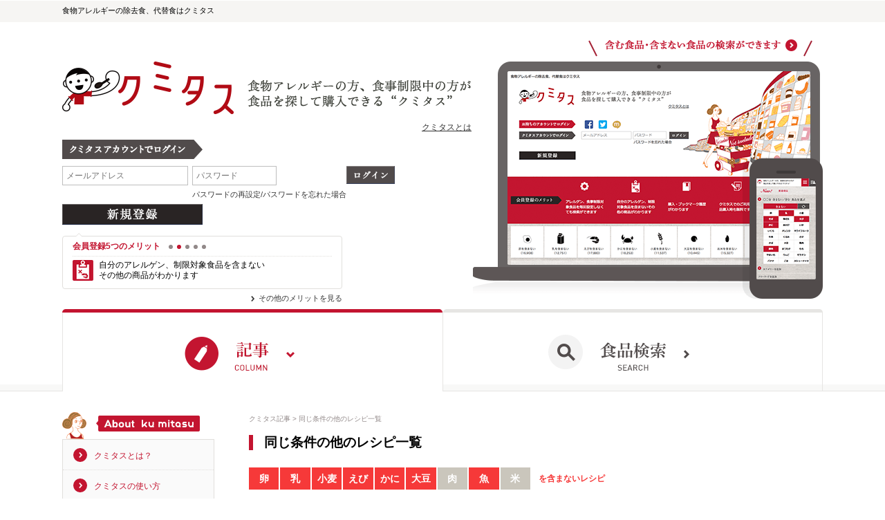

--- FILE ---
content_type: text/html; charset=UTF-8
request_url: https://kumitasu.com/contents/related_recipe_archive_index/467
body_size: 9031
content:
<!DOCTYPE html>
<html lang="ja">
<head>
	<meta charset="utf-8">
	<title>クミタス 卵、乳、小麦、えび、かに、大豆、魚を含まないレシピ</title>
		<meta http-equiv="Expires" content="604800">
	<meta name="viewport" content="width=device-width, initial-scale=1.0, minimum-scale=1.0, maximum-scale=1.0, user-scalable=no">
	<meta name="description" content="アレルギーの方の除去食、代替食検索、購入ならクミタス">
	<meta name="keywords" content="食物アレルギー,除去食,代替食,検索,購入">
	<meta http-equiv="X-UA-Compatible" content="IE=edge,chrome=1">
	<!-- <meta http-equiv="X-UA-Compatible" content="IE=100" /> -->
	<meta name="application-name" content="クミタス" />
	<link rel="apple-touch-icon" href="https://kumitasu.com/apple-touch-icon.png">
	<link rel="apple-touch-icon" sizes="72x72" href="https://kumitasu.com/apple-touch-icon-72x72.png">
	<link rel="apple-touch-icon" sizes="76x76" href="https://kumitasu.com/apple-touch-icon-76x76.png">
	<link rel="apple-touch-icon" sizes="114x114" href="https://kumitasu.com/apple-touch-icon-114x114.png">
	<link rel="apple-touch-icon" sizes="120x120" href="https://kumitasu.com/apple-touch-icon-120x120.png">
	<link rel="apple-touch-icon" sizes="144x144" href="https://kumitasu.com/apple-touch-icon-144x144.png">
	<link rel="apple-touch-icon" sizes="152x152" href="https://kumitasu.com/apple-touch-icon-152x152.png">
	<link rel="apple-touch-icon" sizes="180x180" href="https://kumitasu.com/apple-touch-icon-180x180.png">
				<!-- BEGIN STYLESHEETS -->
	
	<link rel="stylesheet" type="text/css" href="/css/normalize.css" />
	<link rel="stylesheet" type="text/css" href="/css/default.css" />
	<link rel="stylesheet" type="text/css" href="/css/core/jquery.extend.css" />
	<link rel="stylesheet" type="text/css" href="/css/core/scroll-hint.css" />
	<link rel="stylesheet" type="text/css" href="/css/index.css" />
	<link rel="stylesheet" type="text/css" href="/css/parts.css?ver=20150416" />
	<link rel="stylesheet" type="text/css" href="/css/font/fontello.css" />
	<link rel="stylesheet" type="text/css" href="/css/parts_add.css" />
	<link rel="stylesheet" type="text/css" href="/css/contents.css" />

	<!-- END STYLESHEETS -->

	<!-- BEGIN JAVASCRIPT -->
	<script type="text/javascript">
var _gaq = _gaq || []; 
var pluginUrl = '//www.google-analytics.com/plugins/ga/inpage_linkid.js';
_gaq.push(['_require', 'inpage_linkid', pluginUrl]);
_gaq.push(['_setAccount', 'UA-44630909-1']); 
_gaq.push(['_trackPageview']);
(function() { var ga = document.createElement('script');
ga.type = 'text/javascript'; ga.async = true; ga.src = ('https:' == document.location.protocol ? 'https://' : 'https://') + 'stats.g.doubleclick.net/dc.js'; var s = document.getElementsByTagName('script')[0]; s.parentNode.insertBefore(ga, s); })();
</script>

<!-- Google tag (gtag.js) -->
<script async src="https://www.googletagmanager.com/gtag/js?id=G-PPWNN26TB5"></script>
<script>
  window.dataLayer = window.dataLayer || [];
  function gtag(){dataLayer.push(arguments);}
  gtag('js', new Date());

  gtag('config', 'G-PPWNN26TB5');
</script>
	
	<script type="text/javascript" src="/js/core/scroll-hint.js"></script>
	<script type="text/javascript" src="/js/core/jquery.min.js"></script>
	<script type="text/javascript" src="/js/core/support.js"></script>
	<script type="text/javascript" src="/js/jquery.als-1.1.min.js"></script>
	<!-- END JAVASCRIPT -->
</head>
<body class="column_screen guest_screen">
	<div id="wrapper">
					<div id="shoulder"><p>食物アレルギーの除去食、代替食はクミタス</p></div>
		

<!-- テンプレート -->
<div id="als-container-template" style="display: none">
	<div class="compareTargetsPrev als-prev"></div>
	
	<div class="compareTargetItems als-viewport">

		<ul class="als-wrapper">
					</ul>
	</div>
	
	<div class="compareTargetsNext als-next"></div>
</div>

<li id="als-item-template" style="display: none">
	<img width="25" height="25" src="/img/cross.png" class="compareItemDeleteButton"></img>
	<img width="80" height="80" class="compareImg" src="">
</li>



<form id="productCompareForm" action="/compare" method="post"></form>

					<div id="header" class="header login column_login">
			<div id="dnav_triger" class="sp mb">
	<img
		src="/img/index_dnav_triger_column.png"
		width="97"
		height="44" />
</div>
			<div class="header_content">
				<h1>
					<a class="site-top" href="/contents/">
						<img src="/img/cmn_header_logo3.png" class="pc" />
						<img src="/img/cmn_header_logo_sp.png" width="27" class="sp mb" />
					</a>
					<p class="pc"></p>
				</h1>
				<p class="about pc"><a href="/pages/about#box01">クミタスとは</a></p>
				<p class="lead sp mb">食事制限をしている人が<br>食品を探して購入できる“クミタス”</p>
			</div><!--end .header_content -->
			<div class="header_content fixed">
				<h1>
					<a class="site-top" href="/contents/">
						<img src="/img/cmn_header_logo.png" width="131" class="pc header-logo" />
						<img src="/img/cmn_header_logo_sp.png" width="27" class="sp mb header-logo" />
					</a>
				</h1>
				<p class="lead">食事制限をしている人が<br>食品を探して購入できる“クミタス”</p>
				<a href="#" class="page-top fade out">一番上に戻る</a>
			</div><!--end .header_content.fixed -->
			<div id="dnav">
	<ul>
		<li class="column">
			<a href="/contents/" class="current"><span>記事</span></a>
		</li>
		<li class="search">
			<a href="/" class=""><span>食品検索</span></a>
		</li>
	</ul>
</div><!--end #dnav -->
		</div><!--end #header -->
				<div id="login_form">
			<div id="login_form_content">
				<div class="login_lead">
					<h2><img src="/img/contents/cmn_login_title_sp.png" /></h2>
					<div class="capture">
						<a href="/" class="pc">
							<img src="/img/contents/cmn_login_capture_off-compressor.png" class="rollover" />
						</a>
						<a href="/" class="sp mb">
							<img src="/img/contents/cmn_login_capture_sp-compressor.png" />
						</a>
					</div>
				</div>
				<form id="UserLoginLocalForm" class="login-form">
					<dl id="login_easeeat">
						<dt>
							<img src="/img/index_login_text02.gif" width="203" height="28" class="pc" />
							<img src="/img/index_login_text02_sp.gif" width="205" height="14" class="sp mb" />
						</dt>
						<dd>
							<p class="text">
								<input type="text" name="data[User][email]" size="40" maxlength="64" placeholder=" メールアドレス" />
							</p>
							<p class="text_pass">
								<input type="password" name="data[User][password]" maxlength="8" size="40" placeholder=" パスワード" />
								<span id="loginErrorMessage" class="login-error-message text-warning fade out"></span>
								<a href="#" id="forgot_pass">パスワードの再設定/パスワードを忘れた場合</a>
							</p>
							<p class="btn pc"><input type="image" src="/img/index_login_btn02.gif" class="btn" /></p>
							<p class="btn sp mb"><input type="image" src="/img/index_login_btn02_sp.gif" class="btn" /></p>
						</dd>
					</dl><!--end #login_easeeat -->
					<p id="btn_new" class="btn pc"><a href="https://kumitasu.com/users/signup/local"><img src="/img/index_login_btn01.gif" alt="新規登録" /></a></p>
					<p id="btn_new" class="btn sp mb"><a href="https://kumitasu.com/users/signup/local"><img src="/img/index_login_btn01_sp2.gif" alt="新規登録" /></a></p>
				</form>
				<div id="column_merit">
					<div class="column_merit_inner">
						<div class="head">
							<h2>会員登録5つのメリット</h2>
							<div class="pagination"></div>
						</div>
						<ul class="clearfix">
							<li id="merit01">アレルゲン、食事制限対象食品を毎回設定しなくても<br>検索ができます</li>
							<li id="merit02">自分のアレルゲン、制限対象食品を含まない<br>その他の商品がわかります</li>
							<li id="merit03">購入・ブックマーク履歴がわかります</li>
							<li id="merit04">クミタスでのご利用は商品購入時も無料です</li>
							<li id="merit05">ショップ別に、今までに購入・ブックマークした商品のうち<br>どの商品をいま取り扱っているかがわかります</li>
						</ul>
					</div><!--end .column_merit_inner -->
					<p class="more"><a href="https://kumitasu.com/pages/about#merit">その他のメリットを見る</a></p>
				</div><!--end #column_merit -->
			</div><!--end #login_form_content -->
		</div><!--end #login_form -->
		<div id="gnav2" class="gnav">
	<ul class="gnav_pc">
		<li class="column"><a href="/contents/"><img src="/img/cmn_gnav2_column_current.png" alt="記事" class="rollover"></a></li>
		<li class="search"><a href="/"><img src="/img/cmn_gnav2_search_off.png" alt="食品検索"></a></li>
	</ul><!--end .gnav_pc-->
	<ul class="gnav_mb">
		<li class="column"><a href="/contents/"><img src="/img/cmn_gnav2_column_sp_current.png" alt="記事"></a></li>
		<li class="search"><a href="/"><img src="/img/cmn_gnav2_search_sp_off.png" alt="食品検索"></a></li>
	</ul>
</div><!--end .gnav_mb-->
		<main id="wrapperContent" class="main-content">
			<!--	<script src="//ajax.googleapis.com/ajax/libs/jquery/1.11.0/jquery.min.js"></script>
	<script type="text/javascript" src="https://jsoon.digitiminimi.com/js/widgetoon.js"></script>
	<script> 
		$(function (){
			widgetoon_main(); 
		});
	</script>
	-->
	<div id="contents" class="clearfix">
		<div id="main">
			<div class="main_inner">
				<div class="column_archive">
	<ol class="topic_path">
		<li><a href="/contents/">クミタス記事</a></li>
		<li>同じ条件の他のレシピ一覧</li>
	</ol><!--end .topic_path -->
	<h2>同じ条件の他のレシピ一覧</h2>
	<div class="allergen">
		<ul>
							<li class="selected">
					卵				</li>
							<li class="selected">
					乳				</li>
							<li class="selected">
					小麦				</li>
							<li class="selected">
					えび				</li>
							<li class="selected">
					かに				</li>
							<li class="selected">
					大豆				</li>
							<li>
					肉				</li>
							<li class="selected">
					魚				</li>
							<li>
					米				</li>
					</ul>
		<p>を含まないレシピ</p>
	</div>
	<!-- //140829 CAMP4 -->
	<ul id="archives" class="column_archive_list">
	</ul><!--end .column_archive_list -->
	<div id="loading" class="loading loading-bottom">
		<img alt="Loading..." src="/img/utils/loading.gif" />
		<div><em>記事を読み込んでいます。</em></div>
	</div><!--end .loading -->
	<div class="more_load_nav"><a id="moreLoadNav" href="#">もっと記事を読み込む</a></div>
</div><!--end .column_archive -->
<div class="category_nav">
	<h2>カテゴリ別一覧</h2>
	<ul>
		<li class="news"><a href="/contents/archive_index/news">NEWS</a></li>
		<li class="pr"><a href="/contents/archive_index/pr">PR</a></li>
		<li class="kaisyu"><a href="/contents/archive_index/kaisyu">回収情報</a></li>
		<li class="hyoji"><a href="/contents/archive_index/hyoji">読み物</a></li>
		<li class="pickup"><a href="/contents/archive_index/pickup">商品ピックアップ</a></li>
		<li class="story"><a href="/contents/archive_index/story">アレルギーSTORY</a></li>
		<li class="recipe"><a href="/contents/archive_index/recipe">レシピ</a></li>
		<li class="patientsgroup"><a href="/contents/archive_index/patientsgroup">患者会・団体、お店</a></li>
		<li class="hospital"><a href="/contents/archive_index/hospital">病院</a></li>
		<li class="mb"><span></span></li>
	</ul>
</div>
<div class="back_nav"><a href="/contents/">クミタス記事トップへ</a></div><div id="templateContent" class="hide"><li class="cat_{genre}">
	<a href="/contents/{url}">
		{:if({image})}
			<p class="img"><img src="{image}" /></p>
		{:endif}
		{:if(!{image})}
			<p class="img noimg"><img src="/img/contents/cmn_dmy_square.png" /></p>
		{:endif}
		<div class="text">
			<p class="category">{genreName}</p>
			{:if({popular})}
				<p class="pop">人気記事</p>
			{:endif}
			<h3 class="title"><span>{title}</span></h3>
			<p class="desc">{outline}…</p>
			<dl class="social">
				<!-- <dt class="twitter">t</dt><dd>{tweetNumber}</dd> -->
				<dt class="customLikeNumber"><img src="/img/contents/content_like_display.png" width="13" height="11"></dt><dd>{customLikeNumber}</dd>
			</dl>
			<p class="date">{posted}</p>
		</div>
	</a>
</li>
</div>			</div><!--end .main_inner -->
		</div><!--end #main -->
		<div id="sub">
			<div class="sub_about">
				<h2><img src="/img/contents/cmn_sub_ttl_about.png" alt="About ku mitasu"></h2>
				<ul>
					<li><a href="/pages/about/">クミタスとは？</a></li>
					<li><a href="/pages/about#box02">クミタスの使い方</a></li>
				</ul>
			</div><!--end .sub_about -->
			<div class="sub_search">
				<h2>記事検索</h2>
				<form action="/contents/archive_index" method="post" role="form">
					<div class="text">
						<input
							type="text"
							name="conditions[freeWord]"
							value=""
						/>
					</div>
					<div class="btn">
						<input type="submit" value="検索" />
					</div>
				</form>
				<div class="all"><a href="/contents/archive_index">全ての記事を見る</a></div>
			</div><!--end .sub_search -->
			<div id="topics"></div><!--end #topics -->
							<div class="sub_comment">
					<h2><img src="/img/contents/cmn_ico_comment_l.png" alt="商品コメント"></h2>
					<!-- <a href="/products/detail/40736/%E3%83%90%E3%83%8B%E3%83%A9%E3%82%B1%E3%83%BC%E3%82%AD%E3%83%9F%E3%83%83%E3%82%AF%E3%82%B9+375g?history=on&allergen[0]=4&allergen[1]=6&login=1&keyword=&contain=&rand=1406607473#contents"> -->
					<a href="/products/detail/50163#contents" target="_blank">
						<div class="item">
							<p class="img">
								<img src="https://thumbnail.image.rakuten.co.jp/@0_mall/kenyu-kan/cabinet/00417333/6406.jpg?_ex=384x384" />
							</p>
							<ul class="category">
																	<li>チョコレート・チョコ菓子</li>
																	<li>チョコ</li>
															</ul>
							<h3>キャロブサクサクチョコ</h3>
							<p class="cal">557kcal/1袋100g</p>
							<p class="like">22354</p>
						</div>
						<div class="comment">
							<p class="name">ヒーハーヒー</p>
							<p class="desc">乳製品を食べれなくなって…</p>
						</div>
					</a>
				</div><!--end .sub_comment -->
						<div class="sub_pop">
				<h2><img src="/img/contents/cmn_ico_pop_l.png"></h2>
				<ul id="populars" class="column_list"></ul><!--end #populars -->
			</div><!--end .sub_pop -->

						<div class="sub_social">
				<div class="facebook">
					<div class="widget">
						
<style>
        .special-fb-area iframe {
        z-index:200;
    }

    .special-fb-area .fb-like {
        display:inline-block !important;
    }

    .balloon	{
        display:inline-block;
        vertical-align:middle;
        margin-left:5px;
    }

    .balloon span.number	{
        color:#4e5665;
        font-size:90%;
        line-height:2em;
        padding:5px 10px;
        display:inline;
        position: relative;
        background: #fff;
        border: 1px solid #ccc;
        border-radius:4px;
    }

    .balloon span.number:after,
    .balloon span.number:before	{
        right: 100%;
        top: 50%;
        border: solid transparent;
        content: "";
        position: absolute;
    }

    .balloon span.number:after	{
        border-right-color: #fff;
        border-width: 4px;
        margin-top: -4px
    }

    .balloon span.number:before	{
        border-right-color: #ccc;
        border-width: 5px;
        margin-top: -5px;
    }

    @media (max-width: 767px) {
        .special-fb-area iframe {
            position: relative;
            top: 10px;
        }
        .balloon {
            position: relative;
            top: -10px;
            right: -50px;
        }
    }
    @media (min-width: 768px) {
        .balloon {
            position: relative;
            top: -20px;
            right: -50px;
        }
    }
    @media (min-width: 851px) {
        .balloon {
            position: relative;
            top: -13px;
            right: 0px;
        }
    }
    @media (min-width: 992px) {
        .balloon {
            position: relative;
            top: -13px;
            right: 0px;
        }
    }
    @media (min-width: 1200px) {
        .balloon {
            position: relative;
            top: -10px;
            right: 0px;
        }
    }
</style>

<script>
    $(function() {
                setSumFbLike();
                $(".special-fb-area").hover(function () {
            setSumFbLike();
        });
    });

    function setSumFbLike() {
        $.get('/tools/sum_fb_like', function(data){
            $('.sum-fb-like').html(data);
        });
    }

        (function(d, s, id) {
        var js, fjs = d.getElementsByTagName(s)[0];
        if (d.getElementById(id)) return;
        js = d.createElement(s); js.id = id;
        js.src = "//connect.facebook.net/en_us/sdk.js#xfbml=1&version=v2.4&appId=568542116528285";
        fjs.parentNode.insertBefore(js, fjs);
    }(document, 'script', 'facebook-jssdk'));
</script>
						
<a class="special-fb-area">
    <div id="fb-root"></div>
    <div class="fb-like" id="fb-link" data-href="https://www.facebook.com/kumitasu.allergyfree" data-layout="button"></div>
    <div class="balloon" style="position: relative !important; top: -3px !important; right: 0 !important;"><span class="sum-fb-like number"></span></div>
</a>
					</div>
					<div class="button">
						<!--<div class="fb-like" data-href="https://www.facebook.com/kumitasu.allergyfree" data-layout="button_count" data-action="like" data-show-faces="false" data-share="false"></div>-->
						
<a class="special-fb-area">
    <div id="fb-root"></div>
    <div class="fb-like" id="fb-link" data-href="https://www.facebook.com/kumitasu.allergyfree" data-layout="button"></div>
    <div class="balloon"><span class="sum-fb-like number"></span></div>
</a>
					</div>
				</div><!--end .facebook -->
                                <div class="filling" style="height: 20px;"></div>
			</div><!--end .sub_social -->
			<div class="sub_nav">
				<ul>
					<li><a href="/contents/">記事TOP</a></li>
					<li><a href="/">食品検索TOP</a></li>
					<li><a href="/pages/about">クミタスとは</a></li>
					<li><a href="/contact">お問い合わせ</a></li>
					<li><a href="/pages/agreement#navs">利用規約</a></li>
					<li><a href="/pages/privacy#navs">プライバシー</a></li>
					<li><a href="/pages/about#box01">ヘルプ</a></li>
					<li class="l"><a href="https://allergychecker.net/articlecat/allergy" target="_blank">食物アレルギー/アトピー</a></li>
				</ul>
				<ul>
					<li><a href="https://www.willmore.jp/" target="_blank">運営会社</a></li>
					<li><a href="/contact">採用</a></li>
					<li><a href="/contact">取材のご依頼</a></li>
				</ul>
				<ul>
					<li><a href="https://www.facebook.com/kumitasu.allergyfree">Facebook</a></li>
					<li><a href="https://twitter.com/kumitasu">Twitter</a></li>
				</ul>
				<div class="others">
					<h2>その他のサービス</h2>
					<div class="checker">
						<div class="pc">
							<p class="img"><img src="/img/contents/cmn_sub_img_cheker.jpg" alt="アレルギーチェッカー"></p>
							<p class="desc">バーコードにかざすだけで、気になるアレルゲンを含む食品かがわかるスマホアプリ「アレルギーチェッカー」 </p>
							<p class="more"><a href="https://allergychecker.net/" target="_blank">アレルギーチェッカーを見る</a></p>
						</div>
						<div class="sp mb">
							<a href="https://allergychecker.net/" target="_blank"><img src="/img/contents/cmn_sub_bnr_cheker.png" alt="アレルギーチェッカー"></a>
						</div>
					</div>
				</div>
			</div>
			<div class="sub_banner">
				<ul class="banner_list">
									</ul><!--end .banner_list -->
			</div><!--end .sub_banner -->
		</div><!--end #sub -->
	</div><!--end #contents -->
	<div id="templateTopics" class="hide"><div class="sub_{genre} sub_topic">
	<h2><a href="/contents/archive_index/{genre}">{genreName}</a></h2>
	<ul class="topic_list">{topics}</ul><!--end .topic_list -->
</div><!--end .sub_topic --></div>
	<div id="templateTopic" class="hide"><li>
	<a href="/contents/{url}">
		{:if({image})}
			<p class="img"><img class="lazy" src="{ss_image}" /></p>
		{:endif}
		{:if(!{image})}
			<p class="img noimg"><img src="/img/contents/cmn_dmy_square.png" /></p>
		{:endif}
		<p class="title">{title}<span class="date">{posted}</span></p>
	</a>
</li></div>
	<div id="templatePopular" class="hide"><li class="cat_{genre}{:if({first})} first{:endif}">
	<a href="/contents/{url}">
		<p class="category">{genreName}</p>
		{:if({image})}
			<p class="img"><img class="lazy" src="{image}" /></p>
		{:endif}
		{:if(!{image})}
			<p class="img noimg"><img src="/img/contents/cmn_dmy_rect.png" /></p>
		{:endif}
		<h3 class="title">{title}</h3>
		<div class="ex">
			<dl class="social">
				<!-- <dt class="twitter">t</dt><dd>{tweetNumber}</dd> -->
				<dt class="customLikeNumber"><img src="/img/contents/content_like_display.png" width="13" height="11"></dt><dd>{customLikeNumber}</dd>
			</dl>
			<p class="date">{posted}</p>
		</div>
	</a>
</li></div>
	<div id="templateRecommend" class="hide"><li class="cat_{genre}">
	<a href="/contents/{url}">
		{:if({image})}
			<p class="img"><img class="lazy" src="{image}" /></p>
		{:endif}
		{:if(!{image})}
			<p class="img noimg"><img src="/img/contents/cmn_dmy_square.png" /></p>
		{:endif}
		<div class="text">
			<p class="category">{genreName}</p>
			<h3 class="title"><span>{title}</span></h3>
			<p class="desc">{outline}…</p>
			<dl class="social">
				<!-- <dt class="twitter">t</dt><dd>{tweetNumber}</dd> -->
				<dt class="customLikeNumber"><img src="/img/contents/content_like_display.png" width="13" height="11"></dt><dd>{customLikeNumber}</dd>
			</dl>
			<p class="date">{posted}</p>
		</div>
	</a>
</li><!--end .cat_ --></div>
		</main><!--end #wrapperContent -->
			<div id="footer">
		<p>©2025 willmore, all rights reserved.</p>
	</div><!--end #footer -->
	</div><!--end #wrapper -->
	<div id="passwordReissueDialog" class="dialog_box">
		<div class="dialog_form">
			<form id="passwordReissueForm">
				<h2>パスワード再発行</h2>
				<p>メールアドレスを入力して下さい。</p>
				<p>入力された登録メールアドレス宛に、新しく再発行<br />したパスワードをメールでお知らせします。</p>
				<table>
					<tr>
						<th>メールアドレス</th>
						<td><input id="passwordReissueEmail" name="data[User][email]" size="40" maxlength="64" type="text" /></td>
					</tr>
				</table>
				<div id="passwordReissueErrorMessage" class="font80 red"></div>
				<div id="actions"><input class="btn" type="submit" value="送信" /></div>
				<p class="after">会員情報ページからパスワードの変更が可能です。</p>
			</form>
		</div>
	</div>
	<!-- BEGIN JAVASCRIPT -->
	<script type="text/javascript" src="/js/content/related_recipe_archive_index.js"></script><script type="text/javascript" src="/js/core/App.js"></script><script type="text/javascript" src="/js/core/jquery.extend.js"></script><script type="text/javascript" src="/js/libs/jquery.inview.min.js"></script><script type="text/javascript" src="/js/libs/masonry.pkgd.min.js"></script><script type="text/javascript" src="/js/libs/masonry.images.reveal.js"></script><script type="text/javascript" src="/js/jquerytile.js"></script><script type="text/javascript" src="/js/libs/jquery.lazyload.min.js"></script><script type="text/javascript" src="/js/libs/jquery.carouFredSel-packed.js"></script><script type="text/javascript" src="/js/libs/imagesloaded.pkgd.js"></script><script type="text/javascript" src="/js/libs/jquery.smooth-scroll.min.js"></script><script type="text/javascript" src="/js/common.js?ver=20150910"></script><script type="text/javascript" src="/js/common_add.js"></script><script type="text/javascript" src="/js/jquery.valign-ie7.js"></script><script type="text/javascript" src="/js/jquery.lightbox_me.js"></script><script type="text/javascript" src="/js/content/base_page.js"></script><script type="text/javascript" src="/js/content/content.js"></script>	<script>
		App.environment = "product";
		// console.debug("App.environment=" + App.environment);
		App.contextRoot = "/";
		App.contextRootUrl = "https://kumitasu.com/";
		App.publicContentsRootUrl = "https://kumitasu.com/contents/";
		var ToolbarController = new ToolbarController();
		ToolbarController.init($.parseJSON('{\"environment\":\"product\",\"serverTime\":\"2026.01.31 16:06\",\"seo\":{\"title\":\"\\u30a2\\u30ec\\u30eb\\u30ae\\u30fc\\u306e\\u65b9\\u306e\\u9664\\u53bb\\u98df\\u3001\\u4ee3\\u66ff\\u98df\\u691c\\u7d22\\u3001\\u8cfc\\u5165\\u306a\\u3089\\u30af\\u30df\\u30bf\\u30b9\",\"h1text\":\"\\u98df\\u7269\\u30a2\\u30ec\\u30eb\\u30ae\\u30fc\\u306e\\u9664\\u53bb\\u98df\\u3001\\u4ee3\\u66ff\\u98df\\u306f\\u30af\\u30df\\u30bf\\u30b9\",\"h2text\":\"\\u691c\\u7d22\\u7d50\\u679c\",\"description\":\"\\u9664\\u53bb\\u98df\\u3001\\u4ee3\\u66ff\\u98df\\u691c\\u7d22\\u3001\\u8cfc\\u5165\\u306a\\u3089\\u30af\\u30df\\u30bf\\u30b9\\u3002\\u98df\\u7269\\u30a2\\u30ec\\u30eb\\u30ae\\u30fc\\u306e\\u65b9\\u3001\\u98df\\u4e8b\\u5236\\u9650\\u4e2d\\u306e\\u65b9\\u306e\\u305f\\u3081\\u306e\\u3001\\u542b\\u307e\\u306a\\u3044\\u98df\\u54c1\\u3092\\u63a2\\u3057\\u3066\\u8cfc\\u5165\\u306b\\u3064\\u306a\\u304c\\u308b\\u30b5\\u30fc\\u30d3\\u30b9\\u3067\\u3059\\u3002\\u98df\\u54c1\\u306e\\u9078\\u629e\\u80a2\\u304c\\u5e83\\u304c\\u308a\\u3001\\u3042\\u3089\\u305f\\u306a\\u98df\\u3068\\u306e\\u51fa\\u4f1a\\u3044\\u3001\\u98df\\u3079\\u308b\\u697d\\u3057\\u3055\\u3092\\u3054\\u63d0\\u4f9b\\u3057\\u307e\\u3059\\u3002\",\"keywords\":\"\\u30a2\\u30ec\\u30eb\\u30ae\\u30fc,\\u98df\\u7269\\u30a2\\u30ec\\u30eb\\u30ae\\u30fc,\\u98df\\u7269\\u30a2\\u30ec\\u30eb\\u30ae\\u30fc\\u3001\\u9664\\u53bb\\u98df\\u3001\\u4ee3\\u66ff\\u98df\\u3001\\u691c\\u7d22\\u3001\\u8cfc\\u5165\"},\"social\":{\"facebook\":{\"appId\":\"568542116528285\"}},\"prs\":[],\"categoryNavs\":{\"news\":{\"id\":\"news\",\"name\":\"NEWS\"},\"pr\":{\"id\":\"pr\",\"name\":\"PR\"},\"kaisyu\":{\"id\":\"kaisyu\",\"name\":\"\\u56de\\u53ce\\u60c5\\u5831\"},\"hyoji\":{\"id\":\"hyoji\",\"name\":\"\\u8aad\\u307f\\u7269\"},\"pickup\":{\"id\":\"pickup\",\"name\":\"\\u5546\\u54c1\\u30d4\\u30c3\\u30af\\u30a2\\u30c3\\u30d7\"},\"story\":{\"id\":\"story\",\"name\":\"\\u30a2\\u30ec\\u30eb\\u30ae\\u30fcSTORY\"},\"recipe\":{\"id\":\"recipe\",\"name\":\"\\u30ec\\u30b7\\u30d4\"},\"patientsgroup\":{\"id\":\"patientsgroup\",\"name\":\"\\u60a3\\u8005\\u4f1a\\u30fb\\u56e3\\u4f53\\u3001\\u304a\\u5e97\"},\"hospital\":{\"id\":\"hospital\",\"name\":\"\\u75c5\\u9662\"}},\"comment\":{\"id\":\"50163\",\"name\":\"\\u30ad\\u30e3\\u30ed\\u30d6\\u30b5\\u30af\\u30b5\\u30af\\u30c1\\u30e7\\u30b3\",\"img\":\"https:\\/\\/thumbnail.image.rakuten.co.jp\\/@0_mall\\/kenyu-kan\\/cabinet\\/00417333\\/6406.jpg?_ex=384x384\",\"calorie\":\"557kcal\\/1\\u888b100g\",\"like_count\":\"22354\",\"text\":\"\\u4e73\\u88fd\\u54c1\\u3092\\u98df\\u3079\\u308c\\u306a\\u304f\\u306a\\u3063\\u3066\\u3057\\u307e\\u3063\\u3066\\u3082\\u5927\\u597d\\u304d\\u306a\\u30c1\\u30e7\\u30b3\\u3092\\u98df\\u3079\\u305f\\u3044\\u885d\\u52d5\\u304c\\u6291\\u3048\\u3089\\u308c\\u305a\\u3001\\u4e73\\u88fd\\u54c1\\u304c\\u5165\\u3063\\u3066\\u306a\\u3044\\u30c1\\u30e7\\u30b3\\u3092\\u63a2\\u3059\\u65e5\\u3005\\u3067\\u3057\\u305f\\u3002\\u305d\\u3093\\u306a\\u6642\\u306b\\u30ad\\u30e3\\u30ed\\u30d6\\u3068\\u51fa\\u4f1a\\u3044\\u307e\\u3057\\u305f\\u3002\\u9999\\u308a\\u306f\\u30c1\\u30e7\\u30b3\\u3001\\u6ed1\\u3089\\u304b\\u306a\\u53e3\\u6eb6\\u3051\\u306f\\u306a\\u3044\\u3002\\u5473\\u304c\\r\\n\\u8584\\u3044\\u304b\\u3089\\u3064\\u3044\\u304c\\u308a\\u304c\\u308a\\u565b\\u3093\\u3067\\u3057\\u307e\\u3046\\u306a\\u3069\\u30c1\\u30e7\\u30b3\\u3068\\u3057\\u3066\\u306f\\u3042\\u307e\\u308a\\u7d0d\\u5f97\\u3067\\u304d\\u306a\\u3044\\u3051\\u3069\\u30c1\\u30e7\\u30b3\\u98a8\\u5473\\u306e\\u304a\\u83d3\\u5b50\\u3068\\u3057\\u3066\\u306f\\u7d0d\\u5f97\\u3067\\u3059\\u3002\",\"nickname\":\"\\u30d2\\u30fc\\u30cf\\u30fc\\u30d2\\u30fc\",\"Category\":{\"103\":{\"name\":\"\\u30c1\\u30e7\\u30b3\\u30ec\\u30fc\\u30c8\\u30fb\\u30c1\\u30e7\\u30b3\\u83d3\\u5b50\",\"level\":\"1\"},\"184\":{\"name\":\"\\u30c1\\u30e7\\u30b3\",\"level\":\"2\"}}},\"subBanners\":[],\"content\":{\"Pattern4Content\":{\"title\":\"\\u304a\\u7c73\\u306e\\u6625\\u5dfb\\u304d\\u306e\\u76ae\\u3067\\u3064\\u304f\\u308b\\u30d4\\u30b6\\uff08\\u5c0f\\u9ea6\\u3001\\u4e73\\u3001\\u5375\\u3001\\u5927\\u8c46\\u4e0d\\u4f7f\\u7528\\uff09\",\"allergens\":[\"1\",\"2\",\"3\",\"4\",\"5\",\"6\",\"7\",\"8\",\"9\",\"10\",\"11\",\"12\",\"13\",\"14\",\"15\",\"16\",\"17\",\"18\",\"20\",\"21\",\"22\",\"23\",\"24\",\"25\",\"26\",\"47\",\"48\",\"49\",\"50\",\"53\",\"100002\",\"55\",\"52\",\"46\",\"37\",\"32\",\"33\",\"42\"],\"id\":\"467\",\"contentId\":\"3381\",\"publicAllergens\":[1,2,3,6,7,17,100002]}},\"publicAllergens\":{\"1\":{\"id\":1,\"name\":\"\\u5375\"},\"2\":{\"id\":2,\"name\":\"\\u4e73\"},\"3\":{\"id\":3,\"name\":\"\\u5c0f\\u9ea6\"},\"6\":{\"id\":6,\"name\":\"\\u3048\\u3073\"},\"7\":{\"id\":7,\"name\":\"\\u304b\\u306b\"},\"17\":{\"id\":17,\"name\":\"\\u5927\\u8c46\"},\"100001\":{\"id\":100001,\"has\":[13,18,19],\"name\":\"\\u8089\"},\"100002\":{\"id\":100002,\"has\":[15,16,47,48,49,50],\"name\":\"\\u9b5a\"},\"27\":{\"id\":27,\"name\":\"\\u7c73\"}},\"loggedIn\":false}'));
		if ("BasePageApp" in window && typeof BasePageApp !== "undefined") {
			var BasePageApp = new BasePageApp();
			BasePageApp.init();
		}
		if ("PageApp" in window && typeof PageApp !== "undefined") {
			var PageApp = new PageApp();
			PageApp.init($.parseJSON('{\"environment\":\"product\",\"serverTime\":\"2026.01.31 16:06\",\"seo\":{\"title\":\"\\u30a2\\u30ec\\u30eb\\u30ae\\u30fc\\u306e\\u65b9\\u306e\\u9664\\u53bb\\u98df\\u3001\\u4ee3\\u66ff\\u98df\\u691c\\u7d22\\u3001\\u8cfc\\u5165\\u306a\\u3089\\u30af\\u30df\\u30bf\\u30b9\",\"h1text\":\"\\u98df\\u7269\\u30a2\\u30ec\\u30eb\\u30ae\\u30fc\\u306e\\u9664\\u53bb\\u98df\\u3001\\u4ee3\\u66ff\\u98df\\u306f\\u30af\\u30df\\u30bf\\u30b9\",\"h2text\":\"\\u691c\\u7d22\\u7d50\\u679c\",\"description\":\"\\u9664\\u53bb\\u98df\\u3001\\u4ee3\\u66ff\\u98df\\u691c\\u7d22\\u3001\\u8cfc\\u5165\\u306a\\u3089\\u30af\\u30df\\u30bf\\u30b9\\u3002\\u98df\\u7269\\u30a2\\u30ec\\u30eb\\u30ae\\u30fc\\u306e\\u65b9\\u3001\\u98df\\u4e8b\\u5236\\u9650\\u4e2d\\u306e\\u65b9\\u306e\\u305f\\u3081\\u306e\\u3001\\u542b\\u307e\\u306a\\u3044\\u98df\\u54c1\\u3092\\u63a2\\u3057\\u3066\\u8cfc\\u5165\\u306b\\u3064\\u306a\\u304c\\u308b\\u30b5\\u30fc\\u30d3\\u30b9\\u3067\\u3059\\u3002\\u98df\\u54c1\\u306e\\u9078\\u629e\\u80a2\\u304c\\u5e83\\u304c\\u308a\\u3001\\u3042\\u3089\\u305f\\u306a\\u98df\\u3068\\u306e\\u51fa\\u4f1a\\u3044\\u3001\\u98df\\u3079\\u308b\\u697d\\u3057\\u3055\\u3092\\u3054\\u63d0\\u4f9b\\u3057\\u307e\\u3059\\u3002\",\"keywords\":\"\\u30a2\\u30ec\\u30eb\\u30ae\\u30fc,\\u98df\\u7269\\u30a2\\u30ec\\u30eb\\u30ae\\u30fc,\\u98df\\u7269\\u30a2\\u30ec\\u30eb\\u30ae\\u30fc\\u3001\\u9664\\u53bb\\u98df\\u3001\\u4ee3\\u66ff\\u98df\\u3001\\u691c\\u7d22\\u3001\\u8cfc\\u5165\"},\"social\":{\"facebook\":{\"appId\":\"568542116528285\"}},\"prs\":[],\"categoryNavs\":{\"news\":{\"id\":\"news\",\"name\":\"NEWS\"},\"pr\":{\"id\":\"pr\",\"name\":\"PR\"},\"kaisyu\":{\"id\":\"kaisyu\",\"name\":\"\\u56de\\u53ce\\u60c5\\u5831\"},\"hyoji\":{\"id\":\"hyoji\",\"name\":\"\\u8aad\\u307f\\u7269\"},\"pickup\":{\"id\":\"pickup\",\"name\":\"\\u5546\\u54c1\\u30d4\\u30c3\\u30af\\u30a2\\u30c3\\u30d7\"},\"story\":{\"id\":\"story\",\"name\":\"\\u30a2\\u30ec\\u30eb\\u30ae\\u30fcSTORY\"},\"recipe\":{\"id\":\"recipe\",\"name\":\"\\u30ec\\u30b7\\u30d4\"},\"patientsgroup\":{\"id\":\"patientsgroup\",\"name\":\"\\u60a3\\u8005\\u4f1a\\u30fb\\u56e3\\u4f53\\u3001\\u304a\\u5e97\"},\"hospital\":{\"id\":\"hospital\",\"name\":\"\\u75c5\\u9662\"}},\"comment\":{\"id\":\"50163\",\"name\":\"\\u30ad\\u30e3\\u30ed\\u30d6\\u30b5\\u30af\\u30b5\\u30af\\u30c1\\u30e7\\u30b3\",\"img\":\"https:\\/\\/thumbnail.image.rakuten.co.jp\\/@0_mall\\/kenyu-kan\\/cabinet\\/00417333\\/6406.jpg?_ex=384x384\",\"calorie\":\"557kcal\\/1\\u888b100g\",\"like_count\":\"22354\",\"text\":\"\\u4e73\\u88fd\\u54c1\\u3092\\u98df\\u3079\\u308c\\u306a\\u304f\\u306a\\u3063\\u3066\\u3057\\u307e\\u3063\\u3066\\u3082\\u5927\\u597d\\u304d\\u306a\\u30c1\\u30e7\\u30b3\\u3092\\u98df\\u3079\\u305f\\u3044\\u885d\\u52d5\\u304c\\u6291\\u3048\\u3089\\u308c\\u305a\\u3001\\u4e73\\u88fd\\u54c1\\u304c\\u5165\\u3063\\u3066\\u306a\\u3044\\u30c1\\u30e7\\u30b3\\u3092\\u63a2\\u3059\\u65e5\\u3005\\u3067\\u3057\\u305f\\u3002\\u305d\\u3093\\u306a\\u6642\\u306b\\u30ad\\u30e3\\u30ed\\u30d6\\u3068\\u51fa\\u4f1a\\u3044\\u307e\\u3057\\u305f\\u3002\\u9999\\u308a\\u306f\\u30c1\\u30e7\\u30b3\\u3001\\u6ed1\\u3089\\u304b\\u306a\\u53e3\\u6eb6\\u3051\\u306f\\u306a\\u3044\\u3002\\u5473\\u304c\\r\\n\\u8584\\u3044\\u304b\\u3089\\u3064\\u3044\\u304c\\u308a\\u304c\\u308a\\u565b\\u3093\\u3067\\u3057\\u307e\\u3046\\u306a\\u3069\\u30c1\\u30e7\\u30b3\\u3068\\u3057\\u3066\\u306f\\u3042\\u307e\\u308a\\u7d0d\\u5f97\\u3067\\u304d\\u306a\\u3044\\u3051\\u3069\\u30c1\\u30e7\\u30b3\\u98a8\\u5473\\u306e\\u304a\\u83d3\\u5b50\\u3068\\u3057\\u3066\\u306f\\u7d0d\\u5f97\\u3067\\u3059\\u3002\",\"nickname\":\"\\u30d2\\u30fc\\u30cf\\u30fc\\u30d2\\u30fc\",\"Category\":{\"103\":{\"name\":\"\\u30c1\\u30e7\\u30b3\\u30ec\\u30fc\\u30c8\\u30fb\\u30c1\\u30e7\\u30b3\\u83d3\\u5b50\",\"level\":\"1\"},\"184\":{\"name\":\"\\u30c1\\u30e7\\u30b3\",\"level\":\"2\"}}},\"subBanners\":[],\"content\":{\"Pattern4Content\":{\"title\":\"\\u304a\\u7c73\\u306e\\u6625\\u5dfb\\u304d\\u306e\\u76ae\\u3067\\u3064\\u304f\\u308b\\u30d4\\u30b6\\uff08\\u5c0f\\u9ea6\\u3001\\u4e73\\u3001\\u5375\\u3001\\u5927\\u8c46\\u4e0d\\u4f7f\\u7528\\uff09\",\"allergens\":[\"1\",\"2\",\"3\",\"4\",\"5\",\"6\",\"7\",\"8\",\"9\",\"10\",\"11\",\"12\",\"13\",\"14\",\"15\",\"16\",\"17\",\"18\",\"20\",\"21\",\"22\",\"23\",\"24\",\"25\",\"26\",\"47\",\"48\",\"49\",\"50\",\"53\",\"100002\",\"55\",\"52\",\"46\",\"37\",\"32\",\"33\",\"42\"],\"id\":\"467\",\"contentId\":\"3381\",\"publicAllergens\":[1,2,3,6,7,17,100002]}},\"publicAllergens\":{\"1\":{\"id\":1,\"name\":\"\\u5375\"},\"2\":{\"id\":2,\"name\":\"\\u4e73\"},\"3\":{\"id\":3,\"name\":\"\\u5c0f\\u9ea6\"},\"6\":{\"id\":6,\"name\":\"\\u3048\\u3073\"},\"7\":{\"id\":7,\"name\":\"\\u304b\\u306b\"},\"17\":{\"id\":17,\"name\":\"\\u5927\\u8c46\"},\"100001\":{\"id\":100001,\"has\":[13,18,19],\"name\":\"\\u8089\"},\"100002\":{\"id\":100002,\"has\":[15,16,47,48,49,50],\"name\":\"\\u9b5a\"},\"27\":{\"id\":27,\"name\":\"\\u7c73\"}},\"loggedIn\":false}'));
		}
		if ("PageAppContent" in window && typeof PageAppContent !== "undefined") {
			var PageAppContent = new PageAppContent();
			PageAppContent.init($.parseJSON('{\"environment\":\"product\",\"serverTime\":\"2026.01.31 16:06\",\"seo\":{\"title\":\"\\u30a2\\u30ec\\u30eb\\u30ae\\u30fc\\u306e\\u65b9\\u306e\\u9664\\u53bb\\u98df\\u3001\\u4ee3\\u66ff\\u98df\\u691c\\u7d22\\u3001\\u8cfc\\u5165\\u306a\\u3089\\u30af\\u30df\\u30bf\\u30b9\",\"h1text\":\"\\u98df\\u7269\\u30a2\\u30ec\\u30eb\\u30ae\\u30fc\\u306e\\u9664\\u53bb\\u98df\\u3001\\u4ee3\\u66ff\\u98df\\u306f\\u30af\\u30df\\u30bf\\u30b9\",\"h2text\":\"\\u691c\\u7d22\\u7d50\\u679c\",\"description\":\"\\u9664\\u53bb\\u98df\\u3001\\u4ee3\\u66ff\\u98df\\u691c\\u7d22\\u3001\\u8cfc\\u5165\\u306a\\u3089\\u30af\\u30df\\u30bf\\u30b9\\u3002\\u98df\\u7269\\u30a2\\u30ec\\u30eb\\u30ae\\u30fc\\u306e\\u65b9\\u3001\\u98df\\u4e8b\\u5236\\u9650\\u4e2d\\u306e\\u65b9\\u306e\\u305f\\u3081\\u306e\\u3001\\u542b\\u307e\\u306a\\u3044\\u98df\\u54c1\\u3092\\u63a2\\u3057\\u3066\\u8cfc\\u5165\\u306b\\u3064\\u306a\\u304c\\u308b\\u30b5\\u30fc\\u30d3\\u30b9\\u3067\\u3059\\u3002\\u98df\\u54c1\\u306e\\u9078\\u629e\\u80a2\\u304c\\u5e83\\u304c\\u308a\\u3001\\u3042\\u3089\\u305f\\u306a\\u98df\\u3068\\u306e\\u51fa\\u4f1a\\u3044\\u3001\\u98df\\u3079\\u308b\\u697d\\u3057\\u3055\\u3092\\u3054\\u63d0\\u4f9b\\u3057\\u307e\\u3059\\u3002\",\"keywords\":\"\\u30a2\\u30ec\\u30eb\\u30ae\\u30fc,\\u98df\\u7269\\u30a2\\u30ec\\u30eb\\u30ae\\u30fc,\\u98df\\u7269\\u30a2\\u30ec\\u30eb\\u30ae\\u30fc\\u3001\\u9664\\u53bb\\u98df\\u3001\\u4ee3\\u66ff\\u98df\\u3001\\u691c\\u7d22\\u3001\\u8cfc\\u5165\"},\"social\":{\"facebook\":{\"appId\":\"568542116528285\"}},\"prs\":[],\"categoryNavs\":{\"news\":{\"id\":\"news\",\"name\":\"NEWS\"},\"pr\":{\"id\":\"pr\",\"name\":\"PR\"},\"kaisyu\":{\"id\":\"kaisyu\",\"name\":\"\\u56de\\u53ce\\u60c5\\u5831\"},\"hyoji\":{\"id\":\"hyoji\",\"name\":\"\\u8aad\\u307f\\u7269\"},\"pickup\":{\"id\":\"pickup\",\"name\":\"\\u5546\\u54c1\\u30d4\\u30c3\\u30af\\u30a2\\u30c3\\u30d7\"},\"story\":{\"id\":\"story\",\"name\":\"\\u30a2\\u30ec\\u30eb\\u30ae\\u30fcSTORY\"},\"recipe\":{\"id\":\"recipe\",\"name\":\"\\u30ec\\u30b7\\u30d4\"},\"patientsgroup\":{\"id\":\"patientsgroup\",\"name\":\"\\u60a3\\u8005\\u4f1a\\u30fb\\u56e3\\u4f53\\u3001\\u304a\\u5e97\"},\"hospital\":{\"id\":\"hospital\",\"name\":\"\\u75c5\\u9662\"}},\"comment\":{\"id\":\"50163\",\"name\":\"\\u30ad\\u30e3\\u30ed\\u30d6\\u30b5\\u30af\\u30b5\\u30af\\u30c1\\u30e7\\u30b3\",\"img\":\"https:\\/\\/thumbnail.image.rakuten.co.jp\\/@0_mall\\/kenyu-kan\\/cabinet\\/00417333\\/6406.jpg?_ex=384x384\",\"calorie\":\"557kcal\\/1\\u888b100g\",\"like_count\":\"22354\",\"text\":\"\\u4e73\\u88fd\\u54c1\\u3092\\u98df\\u3079\\u308c\\u306a\\u304f\\u306a\\u3063\\u3066\\u3057\\u307e\\u3063\\u3066\\u3082\\u5927\\u597d\\u304d\\u306a\\u30c1\\u30e7\\u30b3\\u3092\\u98df\\u3079\\u305f\\u3044\\u885d\\u52d5\\u304c\\u6291\\u3048\\u3089\\u308c\\u305a\\u3001\\u4e73\\u88fd\\u54c1\\u304c\\u5165\\u3063\\u3066\\u306a\\u3044\\u30c1\\u30e7\\u30b3\\u3092\\u63a2\\u3059\\u65e5\\u3005\\u3067\\u3057\\u305f\\u3002\\u305d\\u3093\\u306a\\u6642\\u306b\\u30ad\\u30e3\\u30ed\\u30d6\\u3068\\u51fa\\u4f1a\\u3044\\u307e\\u3057\\u305f\\u3002\\u9999\\u308a\\u306f\\u30c1\\u30e7\\u30b3\\u3001\\u6ed1\\u3089\\u304b\\u306a\\u53e3\\u6eb6\\u3051\\u306f\\u306a\\u3044\\u3002\\u5473\\u304c\\r\\n\\u8584\\u3044\\u304b\\u3089\\u3064\\u3044\\u304c\\u308a\\u304c\\u308a\\u565b\\u3093\\u3067\\u3057\\u307e\\u3046\\u306a\\u3069\\u30c1\\u30e7\\u30b3\\u3068\\u3057\\u3066\\u306f\\u3042\\u307e\\u308a\\u7d0d\\u5f97\\u3067\\u304d\\u306a\\u3044\\u3051\\u3069\\u30c1\\u30e7\\u30b3\\u98a8\\u5473\\u306e\\u304a\\u83d3\\u5b50\\u3068\\u3057\\u3066\\u306f\\u7d0d\\u5f97\\u3067\\u3059\\u3002\",\"nickname\":\"\\u30d2\\u30fc\\u30cf\\u30fc\\u30d2\\u30fc\",\"Category\":{\"103\":{\"name\":\"\\u30c1\\u30e7\\u30b3\\u30ec\\u30fc\\u30c8\\u30fb\\u30c1\\u30e7\\u30b3\\u83d3\\u5b50\",\"level\":\"1\"},\"184\":{\"name\":\"\\u30c1\\u30e7\\u30b3\",\"level\":\"2\"}}},\"subBanners\":[],\"content\":{\"Pattern4Content\":{\"title\":\"\\u304a\\u7c73\\u306e\\u6625\\u5dfb\\u304d\\u306e\\u76ae\\u3067\\u3064\\u304f\\u308b\\u30d4\\u30b6\\uff08\\u5c0f\\u9ea6\\u3001\\u4e73\\u3001\\u5375\\u3001\\u5927\\u8c46\\u4e0d\\u4f7f\\u7528\\uff09\",\"allergens\":[\"1\",\"2\",\"3\",\"4\",\"5\",\"6\",\"7\",\"8\",\"9\",\"10\",\"11\",\"12\",\"13\",\"14\",\"15\",\"16\",\"17\",\"18\",\"20\",\"21\",\"22\",\"23\",\"24\",\"25\",\"26\",\"47\",\"48\",\"49\",\"50\",\"53\",\"100002\",\"55\",\"52\",\"46\",\"37\",\"32\",\"33\",\"42\"],\"id\":\"467\",\"contentId\":\"3381\",\"publicAllergens\":[1,2,3,6,7,17,100002]}},\"publicAllergens\":{\"1\":{\"id\":1,\"name\":\"\\u5375\"},\"2\":{\"id\":2,\"name\":\"\\u4e73\"},\"3\":{\"id\":3,\"name\":\"\\u5c0f\\u9ea6\"},\"6\":{\"id\":6,\"name\":\"\\u3048\\u3073\"},\"7\":{\"id\":7,\"name\":\"\\u304b\\u306b\"},\"17\":{\"id\":17,\"name\":\"\\u5927\\u8c46\"},\"100001\":{\"id\":100001,\"has\":[13,18,19],\"name\":\"\\u8089\"},\"100002\":{\"id\":100002,\"has\":[15,16,47,48,49,50],\"name\":\"\\u9b5a\"},\"27\":{\"id\":27,\"name\":\"\\u7c73\"}},\"loggedIn\":false}'));
		}
	</script>
		<script>
		$(function(){
			setTimeout(function(){$("img.usr_img").each(function(i,elem){
				if ($(elem).width() > $(elem).height()) {
					$(elem).attr("width",$(elem).attr("height"));
					$(elem).removeAttr("height");
				}
			})},1000);
		});
		window.fbAsyncInit = function() {
			console.log("fbAsyncInit");
			FB.init({
				appId      : '568542116528285',
				xfbml      : true,
				version    : 'v5.0'
			});
		};
		!function(d,s,id){
			var
				js,
				fjs=d.getElementsByTagName(s)[0],
				p=/^http:/.test(d.location)?'http':'https';
			if(!d.getElementById(id)){
				js=d.createElement(s);
				js.id=id;
				js.async=true;
				js.src=p+'://platform.twitter.com/widgets.js';
				fjs.parentNode.insertBefore(js,fjs);
			}
		}(document, 'script', 'twitter-wjs');
	</script>
	<script async defer crossorigin="anonymous" src="https://connect.facebook.net/en_US/sdk.js#xfbml=1&version=v5.0"></script>
	<!-- END JAVASCRIPT -->
		<div class="prevent"></div>

</body>
</html>


--- FILE ---
content_type: text/html; charset=UTF-8
request_url: https://kumitasu.com/tools/sum_fb_like
body_size: 160
content:
56,713

--- FILE ---
content_type: text/javascript
request_url: https://kumitasu.com/js/core/support.js
body_size: 660
content:
/*
 *  SupportScript v1.0.0
 *
 *  Copyright (c) 2014 Takuya Motoshima.
 *  Site address:https://www.facebook.com/takuya.motoshima.7
 */
if (!window.console) {
	window.console = {log: function() {}, debug: function() {}};
} else if (!window.console.debug) {
	if (window.console.log) {
		window.console.debug = function() {
			var args = Array.prototype.slice.apply(arguments);
			window.console.log.apply(console, args);
		};
	} else {
		window.console.debug = function() {};
	}
}
var Support = new (function() {
	var base = this;

	/**
	 * touch
	 *
	 * @access	public
	 */
	this.touch = null;

	/**
	 * device
	 *
	 * @access	public
	 */
	this.device = null;

	/**
	 * useragent
	 *
	 * @access	public
	 */
	this.ua = null;

	/**
	 * stringFormat
	 *
	 * @access	public
	 */
	this.stringFormat = function(fmt, a) {
		var rep_fn = undefined;
		if (typeof a == "object") {
			rep_fn = function(m, k) {
				return a[k];
			}
		} else {
			var args = arguments;
			rep_fn = function(m, k) {
				return args[parseInt(k)+1];
			}
		}
		return fmt.replace( /\{(\w+)\}/g, rep_fn);
	};

	/**
	 * init
	 *
	 * @access	private
	 */
	!function init() {
		base.touch = "ontouchstart" in window ? "touchend" : "click";
		base.ua = navigator.userAgent;
		if ((base.ua.indexOf("Android") > 0 && base.ua.indexOf("Mobile") == -1)){
			base.device = "pc";
		} else if ((base.ua.indexOf("Android") > 0 && base.ua.indexOf("Mobile") > 0)){
			base.device = "sp";
		} else if (base.ua.indexOf("iPhone") > 0){
			base.device = "sp";
		} else if (base.ua.indexOf("iPad") > 0){
			base.device = "pc";
		} else if (base.ua.indexOf("iPod") > 0){
			base.device = "sp";
		} else {
			base.device = "pc";
		}
	}();
})();


--- FILE ---
content_type: text/javascript
request_url: https://kumitasu.com/js/core/App.js
body_size: 2176
content:
/*
 *  AppScript v1.0.0
 *
 *  Copyright (c) 2014 Takuya Motoshima.
 *  Site address:https://www.facebook.com/takuya.motoshima.7
 */
var App = {

	/**
	 * environment
	 *
	 * @access public
	 */
	environment: "",

	/**
	 * contextRoot
	 *
	 * @access public
	 */
	contextRoot: "",

	/**
	 * contextRootUrl
	 *
	 * @access public
	 */
	contextRootUrl: "",

	/**
	 * publicContentsRootUrl
	 *
	 * @access public
	 */
	publicContentsRootUrl: "",

	/**
	 * defaultPrefix
	 *
	 * @access public
	 */
	defaultPrefix: false,

	/**
	 * constants
	 *
	 * @access public
	 */
	constants: {},

	/**
	 * ajax
	 *
	 * @access public
	 * @param object options
	 */
	ajax: function(options) {
		options = $.extend({
			async: true,
			progress: false,
			data: null
		}, options);
		var base = this, ajaxOptions = {
			async: options.async,
			type: "post",
			url: ""
		};
		ajaxOptions.url = base.url(options);
		if (options.data) {
			ajaxOptions["data"] = options.data;
			if (ajaxOptions.data.constructor != Object) {
				if (ajaxOptions.data instanceof jQuery) {
					ajaxOptions.data = ajaxOptions.data.get(0);
				}
				if (ajaxOptions.data.constructor == FormData) {
					;
				} else if (ajaxOptions.data.constructor == HTMLFormElement) {
					ajaxOptions.data = new FormData(ajaxOptions.data);
				} else if (ajaxOptions.data.constructor == FileList) {
					var fd = new FormData();
					$.each(ajaxOptions.data, function(i, file) {
						fd.append(i, file);
					});
					ajaxOptions.data = fd;
				} else if (ajaxOptions.data.constructor == File) {
					var fd = new FormData();
					fd.append(0, ajaxOptions.data);
					ajaxOptions.data = fd;
				}
				if (ajaxOptions.data.constructor == FormData) {
					ajaxOptions = $.extend(ajaxOptions, {processData: false, contentType: false, cache: false});
				}
			}
		}
		if (options.progress) {
			ajaxOptions.xhr = function() {
				var xhr = $.ajaxSettings.xhr();
				if(xhr.upload) {
					xhr.upload.addEventListener("progress", function(ev){
						if (ev.lengthComputable) {
							var rate = parseInt(ev.loaded / ev.total * 100);
							// console.debug("App#ajax send progress=" + rate + "%");
						}
					}, false);
				}
				xhr.addEventListener("progress", function(ev){
					if (ev.lengthComputable) {
						var rate = parseInt(ev.loaded / ev.total * 100);
						// console.debug("App#ajax receive progress=" + rate + "%");
					}
				}, false);
				return xhr;
			};
		}
		console.debug("App#ajax ajaxOptions=",ajaxOptions);
		var dfd = $.Deferred();
		$.ajax(ajaxOptions)
			.done(function(data, status, jqXHR) {
				// console.debug("App#ajax#done data=",data);
				var appData = data.appData || {};

				// redirect
				if ("redirect" in appData) {
					var redirect = appData.redirect;
					if ("message" in redirect) {
						base.alert(redirect.message).done(function() {
							location.href = redirect.url;
						});
					} else {
						location.href = redirect.url;
					}
					return;
				}

				// error
				if ("errors" in appData) {
					var errors = appData.errors, message = [];
					for (var i=0; error=errors[i]; i++) {
						message.push((error.code ? error.code + ":" : ""), error.message);
					}
					base.alert(message.join("\n")).done(function() {
						dfd.resolve(appData);
					});
					return;
				}

				// resolve
				dfd.resolve(appData);
			})
			.fail(function(jqXHR, status, error) {
				// console.debug("App#ajax#fail jqXHR=",jqXHR);
				// var message = status;
				// if ("responseJSON" in jqXHR && "message" in jqXHR.responseJSON) {
				// 	message += ":" + jqXHR.responseJSON.message;
				// }
				// base.alert(message);
				// dfd.reject(jqXHR.status, jqXHR.responseJSON);
				dfd.resolve(false, jqXHR.status, jqXHR.responseJSON);
			});
		return dfd.promise();
	},
	url: function(options) {
		options = $.extend({
			controller: null,
			action: null,
			passedArgs: [],
			prefix: "",
			ext: ""
		}, options);
		var base = this, url = base.contextRoot;
		if (options.prefix !== false) {
			if (options.prefix) {
				url += options.prefix + "/";
			} else if (base.defaultPrefix) {
				url += base.defaultPrefix + "/";
			}
		}
		url += options.controller;
		if (options.action) {
			url += "/" + options.action;
		}
		if (options.passedArgs.length == 1) {
			url += "/" + options.passedArgs[0];
		} else if (options.passedArgs.length > 1) {
			url += "/" + options.passedArgs.join("/");
		}
		if (options.ext) {
			url += "." + options.ext;
		}
		return url;
	},
	alert: function(message) {
		var dfd = $.Deferred();
		setTimeout(function() {
			window.alert(message);
			dfd.resolve(true);
		}, 0);
		return dfd.promise();
	},
	confirm: function(question) {
		var dfd = $.Deferred();
		if (window.confirm(question)) {
			dfd.resolve(true);
		} else {
			dfd.resolve(false);
		}
		// $("<div />")
		// 	.html(question)
		// 	.dialog({
		// 		autoOpen: true,
		// 		modal: true,
		// 		title: "確認",
		// 		show : "fade",
		// 		hide : "fade",
		// 		buttons: [
		// 			{
		// 				text: "はい",
		// 				class: "btn",
		// 				click: function () {
		// 					dfd.resolve(true);
		// 					$(this).dialog("close");
		// 				}
		// 			},
		// 			{
		// 				text: "いいえ",
		// 				class: "btn",
		// 				click: function () {
		// 					dfd.resolve(false);
		// 					$(this).dialog("close");
		// 				}
		// 			}
		// 		],
		// 		close: function () {
		// 			$(this).remove();
		// 		}
		// 	});
		return dfd.promise();
	},
	replace: function(str, args) {

		// {}で囲まれた文字列を痴漢。
		str = str.replace( /\{(\w+)\}/g, function(matched, key) {
			if (key in args) {
				return args[key];
			} else {
				return "";
			}
		});

		// if文判定。1空文字以外はtrue、0、空文字はfalse
		// 構文:
		// ・{:if(条件)}文字列{:endif} ->条件にマッチした場合のみ文字列を表示する。
		// ・{:if(!条件)}文字列{:endif} ->条件にマッチしない場合のみ文字列を表示する・
		str = str.replace(/\{:if\(([\s\S]*?)\)\}([\s\S]+?)\{:endif\}/g, function (matched, expression, target) {
			var negative = false;
			if (expression.length > 0 && expression.charAt(0) == "!") {
				expression = expression.substring(1);
				negative = true;
			}
			var judge = expression == 1 || (expression.length > 0 && expression != "false" && expression != 0);
			if (negative) {
				judge = !judge;
			}
			// console && console.log("expression(",expression.length,")=",expression);
			// console && console.log("target=",target);
			// console && console.log("negative=",negative);
			// console && console.log("judge=",judge);
			if (judge) {
				return target;
			} else {
				return "";
			}
		});
		return str;
	}
};


--- FILE ---
content_type: text/javascript
request_url: https://kumitasu.com/js/content/content.js
body_size: 1271
content:
/**
 * PageApp
 *
 * @author takuya.motoshima
 */
var PageAppContent = function () {

    var
        $$,
        templates,
        offset = 0,
        loadingContents = false,
        startTime;


    /**
     * init
     *
     * @access public
     */
    this.init = function() {
        cache();
        setEvent();
        setLoadMode();
        load();
    };

    /**
     * cache
     *
     * @access private
     */
    function cache() {
        $$ = {
            document: $(document),
            window: $(window),
            relations: $("#relations"),
            autoLoadPointContens: $("#autoLoadPointContens"),
            moreLoadNavContents: $("#moreLoadNavContents"),
            loadingContents: $("#loadingContents"),
            browserTime: $("#browserTime")
        };
        templates = {
            content: $("#templateContent").html()
        };
    };

    /**
     * setEvent
     *
     * @access private
     */
    function setEvent() {
        $$.window.on("resize", setLoadMode);
        $$.relations.masonry({
            itemSelector: '.column_item',
            isFitWidth: true,
            isResizable: true
        });
        $$.moreLoadNavContents.on("click", function(ev) {
            ev.preventDefault();
            load({loadingClass: "loading-bottom"});
        });
    };

    /**
     * monitorScroll
     *
     * @access private
     */
    function monitorScroll() {
        var
            scrollHeight = $$.document.height(),
            scrollPosition = $$.window.height() + $$.window.scrollTop();
        if ((scrollHeight - scrollPosition) / scrollHeight <= 0.01) {
            load({loadingClass: "loading-bottom"});
        }
    }

    /**
     * monitorInView
     *
     * @access private
     */
    function monitorInView(ev, isInView, visiblePartX, visiblePartY) {
        if (isInView) {
            load({loadingClass: "loading-bottom"});
        }
    }

    /**
     * setLoadMode
     *
     * @access private
     */
    function setLoadMode() {
        var size = getSizeOnResponsiveAdjust();
        if (size == "pc") {
            $$.window.on("scroll", monitorScroll);
            $$.autoLoadPointContens.on("inview", monitorInView);
        } else {
            $$.window.off("scroll", monitorScroll);
            $$.autoLoadPointContens.off("inview", monitorInView);
        }
    }

    /**
     * load
     *
     * @access private
     */
    function load(options) {

        var elm = document.getElementById("relations");
        elm.setAttribute("class","column_items");

        if (loadingContents) {
            return;
        }
        options = $.extend({
            limit: (getSizeOnResponsiveAdjust() == "pc" ? 30 : 6),
            loadingClass: "loading-top"
        }, options || {});
        loadingContents = true;
        $$.loadingContents
            .removeClass("loading-top loading-bottom")
            .addClass(options.loadingClass)
            .css("left", ( ($$.relations.width() > $$.window.width() ? $$.window.width() : $$.relations.width()) / 2) - ($$.loadingContents.width() / 2))
            .fadeIn();
        startTime = new Date();
        App.ajax({
            controller: "contents",
            action: "relation",
            data: {
                offset: offset,
                limit: options.limit,
                url: location.pathname.replace("/contents/","")
            }
        })
            .done(function(data) {
                if (data === false) {
                    loadingContents = false;
                    $$.loadingContents.fadeOut();
                    return;
                }
                if (data.relatedContents.length == 0) {
                    $$.window.off("scroll", monitorScroll);
                    $$.autoLoadPointContens.off("inview", monitorInView);
                    $$.moreLoadNavContents.prop("disabled", true);
                    loadingContents = false;
                    $$.loadingContents.fadeOut();
                    document.getElementById("moreLoadNavContents").style.display = 'none';

                    return;
                }
                startTime = new Date();
                offset += data.relatedContents.length;
                var addItems = [];
                for(var i=0; relation=data.relatedContents[i]; i++) {
                    addItems.push(App.replace(templates.content, relation));
                }
                $$.relations.masonryImagesReveal(addItems, ".img").done(function() {
                    loadingContents = false;
                    $$.loadingContents.fadeOut();
                });
            });
    }
};

--- FILE ---
content_type: text/javascript
request_url: https://kumitasu.com/js/content/related_recipe_archive_index.js
body_size: 875
content:
/**
 * PageApp
 *
 * @author takuya.motoshima
 */
var PageApp = function () {

	var
		$$,
		templates,
		offset = 0,
		loading = false,
		id,
		publicAllergens,
		startTime;

	/**
	 * init
	 *
	 * @access public
	 */
	this.init = function(appData) {
		cache(appData);
		setEvent();
		load();
	};

	/**
	 * cache
	 *
	 * @access private
	 */
	function cache(appData) {
		$$ = {
			window: $(window),
			archives: $("#archives"),
			moreLoadNav: $("#moreLoadNav"),
			loading: $("#loading")
		};
		templates = {
			content: $("#templateContent").html()
		};
		id = appData.content.Pattern4Content.id;
		publicAllergens = appData.content.Pattern4Content.publicAllergens;
	};

	/**
	 * setEvent
	 *
	 * @access private
	 */
	function setEvent() {
		$$.moreLoadNav.on("click", function(ev) {
			ev.preventDefault();
			load();
		});
	};

	/**
	 * load
	 *
	 * @access private
	 */
	function load(options) {
		if (loading) {
			return;
		}
		options = $.extend({
			limit: (getSizeOnResponsiveAdjust() == "pc" ? 30 : 6),
		}, options || {});
		loading = true;
		$$.loading
			.fadeIn()
			.css("left", ( ($$.archives.width() > $$.window.width() ? $$.window.width() : $$.archives.width()) / 2) - ($$.loading.width() / 2));
		startTime = new Date();
		App.ajax({
			controller: "contents",
			action: "related_recipe_archives",
			data: {
				id: id,
				publicAllergens: publicAllergens,
				offset: offset,
				limit: options.limit
			}
		})
		.done(function(data) {
			// console.debug("response time=" + ((new Date()) - startTime) + "ms");
			if (data !== false) {
				startTime = new Date();
				// console.debug("PageApp#load data size=",data.archives.length);
				offset += data.archives.length;
				var addItems = [];
				for(var i=0; archive=data.archives[i]; i++) {
					addItems.push(App.replace(templates.content, archive));
				}
				$$.archives.append(addItems.join(""));
				// console.debug("render time=" + ((new Date()) - startTime) + "ms");
				if (data.archives.length == 0) {
					$$.moreLoadNav.prop("disabled", true);
				}
			}
			loading = false;
			$$.loading.fadeOut();
		});
	}
};